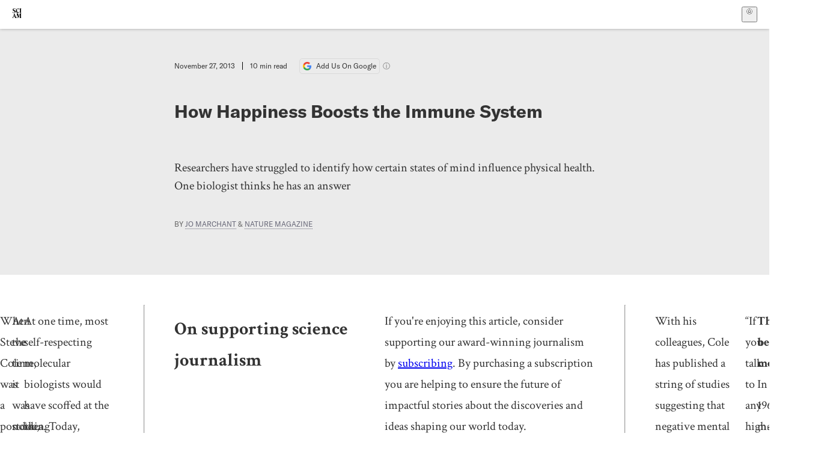

--- FILE ---
content_type: text/html; charset=utf-8
request_url: https://www.scientificamerican.com/article/how-happiness-boosts-the-immune-system/?ref=buffer.com
body_size: 29050
content:
<!doctype html>
<html lang="en">
  <head>
    <meta charset="utf-8" />
    <title>How Happiness Boosts the Immune System | Scientific American</title>
    <link rel="canonical" href="https://www.scientificamerican.com/article/how-happiness-boosts-the-immune-system/">
    <meta name="theme-color" content="#fff"/>
    <meta property="og:url" content="https://www.scientificamerican.com/article/how-happiness-boosts-the-immune-system/"/>
    <meta property="og:image" content="https://www.scientificamerican.com/static/sciam-mark.jpg"/>
    <meta name="twitter:image" content="https://www.scientificamerican.com/static/sciam-mark.jpg"/>
    <meta name="author" content="Jo Marchant, Nature magazine"/>
    <meta name="description" content="Researchers have struggled to identify how certain states of mind influence physical health. One biologist thinks he has an answer"/>
    <meta property="og:title" content="How Happiness Boosts the Immune System"/>
    <meta property="og:description" content="Researchers have struggled to identify how certain states of mind influence physical health. One biologist thinks he has an answer"/>
    <meta property="og:site_name" content="Scientific American"/>
    <meta property="og:image:alt" content="Scientific American Logo"/>
    <meta property="og:type" content="article"/>
    <meta name="twitter:title" content="How Happiness Boosts the Immune System"/>
    <meta name="twitter:description" content="Researchers have struggled to identify how certain states of mind influence physical health. One biologist thinks he has an answer"/>
    <meta name="twitter:image:alt" content="Scientific American Logo"/>
    <meta property="og:locale" content="en_US"/>
    <meta name="twitter:site" content="@sciam"/>
    <meta name="twitter:domain" content="scientificamerican.com"/>
    <meta name="twitter:card" content="summary_large_image"/>
    <script type="application/ld+json">{"@context":"https://schema.org","@type":"NewsArticle","mainEntityOfPage":{"@type":"WebPage","@id":"https://www.scientificamerican.com/article/how-happiness-boosts-the-immune-system/","breadcrumb":{"@type":"BreadcrumbList","itemListElement":[{"@type":"ListItem","position":1,"name":"Mind & Brain","item":"https://www.scientificamerican.com/mind-and-brain/"},{"@type":"ListItem","position":2,"name":"How Happiness Boosts the Immune System","item":"https://www.scientificamerican.com/article/how-happiness-boosts-the-immune-system/"}]}},"headline":"How Happiness Boosts the Immune System","alternativeHeadline":"How Happiness Boosts the Immune System","description":"Researchers have struggled to identify how certain states of mind influence physical health. One biologist thinks he has an answer","url":"https://www.scientificamerican.com/article/how-happiness-boosts-the-immune-system/","thumbnailUrl":null,"image":[],"datePublished":"2013-11-27T15:00:00-05:00","dateModified":"2024-02-20T13:19:46.384000+00:00","author":[{"@type":"Person","name":"Jo Marchant","url":"https://www.scientificamerican.com/author/jo-marchant/"},{"@type":"Person","name":"Nature magazine","url":"https://www.scientificamerican.com/author/nature-magazine/"}],"editor":null,"isAccessibleForFree":false,"publisher":{"@id":"https://www.scientificamerican.com/#publisher","name":"Scientific American"},"copyrightHolder":{"@id":"https://www.scientificamerican.com/#publisher","name":"Scientific American"}}</script>
    <script type="application/ld+json">{"@context":"https://schema.org","@type":"NewsMediaOrganization","@id":"https://www.scientificamerican.com/#publisher","name":"Scientific American","alternateName":"SciAm","legalName":"Scientific American, a Division of Springer Nature America, Inc.","description":"Scientific American is the essential guide to the most awe-inspiring advances in science and technology, explaining how they change our understanding of the world and shape our lives.","foundingDate":"1845-08-28","logo":{"@type":"ImageObject","url":"https://www.scientificamerican.com/static/sciam.svg"},"url":"https://www.scientificamerican.com/","masthead":"https://www.scientificamerican.com/masthead/","sameAs":["https://en.wikipedia.org/wiki/Scientific_American","https://www.wikidata.org/wiki/Q39379","https://www.jstor.org/publisher/sciamerican","https://x.com/sciam","https://www.youtube.com/user/SciAmerican","https://www.tiktok.com/@scientificamerican","https://www.threads.net/@scientific_american","https://www.facebook.com/ScientificAmerican/"],"address":{"@type":"PostalAddress","streetAddress":"1 New York Plaza","addressLocality":"New York","addressRegion":"NY","postalCode":"10004","addressCountry":"US"}}</script>
    <meta name="viewport" content="width=device-width, initial-scale=1.0" />
    <link rel="icon shortcut" href="/static/favicon.ico" />
    <link
      rel="alternate"
      type="application/rss+xml"
      title="RSS"
      href="https://www.scientificamerican.com/platform/syndication/rss/"
    />
    <script data-layer="critical">;performance.mark('app-load-start');((d,ael,dcl,unl,cxl,log,onunl)=>{log('[readyState]',d.readyState);d[ael]('readystatechange',()=>log('[readyState]',d.readyState));d[ael](dcl,()=>log(dcl));d[ael](unl,onunl);window.onload=()=>{d.removeEventListener(unl,onunl);log('windowloaded')};})(document,'addEventListener','DOMContentLoaded','beforeunload','cancelled',(...msg)=>console.log('[dev]',...msg),()=>{window[cxl]=true;log(cxl)});((l,pii) => {if (pii.some(p => l.search.includes(p+"="))) {window.initSearch = l.search;const anon = new URLSearchParams(l.search);pii.forEach(p => anon.delete(p));history.replaceState({}, "", l.pathname + "?" + anon);}
})(location, ["email", "magic_link", "token", "code", "state"]);</script>
    <script type="module" crossorigin src="/static/bundle.BK67io-6.js"></script>
    <link rel="modulepreload" crossorigin href="/static/chunks/preload-helper-MnokBkrb.js">
    <link rel="modulepreload" crossorigin href="/static/chunks/vendor-react-B-Vyd1x7.js">
    <link rel="modulepreload" crossorigin href="/static/chunks/sciam-F0lYLd9n.js">
    <link rel="modulepreload" crossorigin href="/static/chunks/use-auth-Bv0QkuY6.js">
    <link rel="modulepreload" crossorigin href="/static/chunks/datalayer-BUxHYK4X.js">
    <link rel="modulepreload" crossorigin href="/static/chunks/use-user-DgtGmJBQ.js">
    <link rel="modulepreload" crossorigin href="/static/chunks/storage-1WketebU.js">
    <link rel="modulepreload" crossorigin href="/static/chunks/use-chargebee-B3HVPlhv.js">
    <link rel="modulepreload" crossorigin href="/static/chunks/use-plan-B3HE6M6J.js">
    <link rel="modulepreload" crossorigin href="/static/chunks/use-cart-Xi_3pD9A.js">
    <link rel="modulepreload" crossorigin href="/static/chunks/tally-BPkw6UlL.js">
    <link rel="modulepreload" crossorigin href="/static/chunks/use-consent-frcpGqwf.js">
    <link rel="modulepreload" crossorigin href="/static/chunks/use-count-DCxKDE24.js">
    <link rel="modulepreload" crossorigin href="/static/chunks/provider-1zT_Y5lD.js">
    <link rel="modulepreload" crossorigin href="/static/chunks/useOverlay-D-ocqjaO.js">
    <link rel="modulepreload" crossorigin href="/static/chunks/gtm-jFHQ3j6T.js">
    <link rel="stylesheet" crossorigin href="/static/assets/bundle-CqsJjkVt.css">
    
    <link rel="stylesheet" href="/static/assets/ColumnSignup-BgAU8OG1.css">
    <link rel="stylesheet" href="/static/assets/ArticleList-CbosH0t6.css">
    <link rel="stylesheet" href="/static/assets/Header-CRsy5hbB.css">
    <link rel="stylesheet" href="/static/assets/Kicker-BuYKkL60.css">
    <link rel="stylesheet" href="/static/assets/ArticleDisplay-CkAgyHRP.css">
    <link rel="stylesheet" href="/static/assets/SubmitPostModule-B9Sd6hTZ.css">
    <link rel="stylesheet" href="/static/assets/TalkIcon-CYQQg01-.css">
    <link rel="stylesheet" href="/static/assets/Body-Dua_D-CD.css">
    <link rel="stylesheet" href="/static/assets/images--Rm_Dt2j.css">
    <link rel="stylesheet" href="/static/assets/Input-C57946EV.css">
    <link rel="stylesheet" href="/static/assets/DynamicLabelInput-DwXtCBSS.css">
    <link rel="stylesheet" href="/static/assets/index-5Au9tkUb.css">
    <link rel="stylesheet" href="/static/assets/Article-DIE7IuKC.css">
    <link rel="stylesheet" href="/static/assets/C52LWZEX.css">
    <link rel="stylesheet" href="/static/assets/Article-BJfUwIuQ.css">
    <link rel="stylesheet" href="/static/assets/Header-CrA2yIJ8.css">
    <link rel="stylesheet" href="/static/assets/DefaultLayout-DEYi769u.css">
    <link rel="stylesheet" href="/static/assets/article-vaVZbeOi.css">
    <link rel="modulepreload" href="/static/article.DeOcXoo9.js" crossorigin fetchpriority="auto">
    <link rel="preload" href="https://www.googletagmanager.com/gtm.js?id=GTM-5FLM662" as="script" fetchpriority="auto">
    <link rel="preload" href="https://www.scientificamerican.com/sciads/sciads.js" as="script" fetchpriority="auto">
  </head>
  <body>
    <div id="app"><header class="headerContainer-0tiux" role="banner"><a href="#main" id="skipToMain" class="skiptocontent sr-only-focusable sr-only">Skip to main content</a><div class="header-cCAfM flex-8QhDt"><div class="left-uYWbO flex-8QhDt"><a href="/" aria-label="Scientific American" class="logoLink-4-cIk"><span class="sr-only">Scientific American</span><svg width="1em" height="1em" viewBox="0 0 120.79 128.39" fill="currentColor" role="img" aria-label="Scientific American"><path d="M7.98 58.19c2.3 0 5.24 3.18 14.53 3.18 13.66 0 21.75-8.57 21.75-17.86 0-7.86-3.73-12.94-11.43-17.23l-9.37-5.24c-4.05-2.3-7.46-5.32-7.46-9.92 0-4.92 3.73-7.7 9.69-7.7s11.35 4.21 13.02 13.26h1.98V.95h-1.83c-.16 1.43-.87 2.06-1.75 2.06-2.06 0-4.53-2.94-12.62-2.94C13.85.08 5.12 6.51 5.12 16.35c0 7.3 3.26 11.83 9.77 15.56l9.61 5.48c5.48 3.18 7.7 6.19 7.7 10.72 0 5.64-3.18 9.77-10.64 9.77-9.29 0-13.58-5.08-15.32-16.2H4.1V60.5h1.98c.16-1.67.95-2.3 1.91-2.3Zm65.97 3.26c11.11-.03 19.13-8.81 20.4-20.72l-2.22-.64c-2.54 8.26-7.22 12.46-13.97 12.46-12.23 0-16.04-14.93-16.04-27.87 0-15.56 6.11-21.28 14.13-21.28 5.72 0 11.83 5.72 14.45 16.59h2.06V.95h-1.91c-.16 1.27-.87 2.06-2.14 2.06-1.91 0-5.72-3.02-11.83-3.02-14.85 0-28.66 12.07-28.66 32.39 0 17.39 10.96 29.1 25.72 29.06Zm14.53 42.72L76.49 68.84H56.24v1.75c3.33.16 4.76.95 4.76 5.95v42c0 6.03-1.67 8.1-5.32 8.1-2.54 0-4.53-1.91-6.51-6.91L29.11 68.12h-2.7L6.35 119.89c-2.17 5.72-4.3 6.75-6.35 6.75v1.75h18.02v-1.75c-5.8-.24-8.65-2.7-5.8-10.48l2.05-5.4h17.88l3.45 8.97c2.3 5.72.64 6.91-3.73 6.91v1.75h39.62v-1.75c-4.13 0-6.27-1.19-6.27-8.02l.48-42.08 17.07 51.29h2.14l17.63-51.05v43.9c0 5.48-1.75 5.95-5.08 5.95v1.75h23.34v-1.75c-3.33 0-4.76-.48-4.76-5.95V76.54c0-5.56 1.43-5.95 4.76-5.95v-1.75h-19.85l-12.46 35.33Zm-72.88 3.1 7.56-19.85 7.63 19.85H15.6ZM120.79 2.7V.95h-23.1V2.7c3.33 0 4.84.32 4.84 5.95v44.14c0 5.48-1.51 5.95-4.84 5.95v1.75h23.1v-1.75c-3.33 0-4.76-.48-4.76-5.95V8.65c0-5.64 1.43-5.95 4.76-5.95Z"></path></svg></a></div><div class="center-ZN-Wa flex-8QhDt"></div><div class="right-W53pL flex-8QhDt"><button type="button" id="radix-:Rnl:" aria-haspopup="menu" aria-expanded="false" data-state="closed" class="trigger-kKYcM" aria-label="User Menu"><div class="dropdownIconContainer--yKdJ"><svg width="1em" height="1em" viewBox="0 0 472 472" fill="currentColor" role="img" aria-label="User" class="dropdownIcon-lOe-h profileIconImg-p2hpy"><path d="M403 69a235 235 0 0 0-334 0 235 235 0 0 0 0 334 235 235 0 0 0 334 0 235 235 0 0 0 0-334ZM118 412a122 122 0 0 1 237 0 211 211 0 0 1-237 0Zm41-197a77 77 0 1 1 155 0 77 77 0 0 1-155 0Zm216 181c-14-43-48-77-91-92a101 101 0 1 0-96 0c-43 15-77 49-91 92a212 212 0 1 1 278 0Z"></path></svg><div class="dropdownIcon-lOe-h initials-76MAg"><span style="position:relative"></span></div></div></button></div></div></header><main class="main-kSL-E"><article class="article-2blix"><div class="article__header-mGlmH article__header__reduce_padding_bottom-0Zqdu"><div class="article_date_and_read_time-hPdNV"><p class="article_pub_date-zPFpJ">November 27, 2013</p><p class="article_read_time-ZYXEi">10<!-- --> min read</p><a href="https://www.google.com/preferences/source?q=scientificamerican.com" target="_blank" class="google_cta-CuF5m"><img src="[data-uri]" alt="Google Logo"/> <span class="google_cta_text-ykyUj"><span class="google_cta_text_desktop-wtvUj">Add Us On Google</span><span class="google_cta_text_mobile-jmni9">Add SciAm</span></span></a><span class="google_cta_icon-pdHW3"></span></div><h1 data-testid="article-title" class="article_hed-lWOBk"><p>How Happiness Boosts the Immune System</p></h1><div class="article_dek-vct0y"><p>Researchers have struggled to identify how certain states of mind influence physical health. One biologist thinks he has an answer</p></div><p class="article_authors-ZdsD4">By <a class="article_authors__link--hwBj" href="/author/jo-marchant/">Jo Marchant</a> <!-- -->&amp; <a class="article_authors__link--hwBj" href="/author/nature-magazine/">Nature magazine</a> </p><div class="article_eyebrows-GlOrN"><div><div class="eyebrows_container-X6CAt eyebrows_container__margin_top-FTfjH"></div></div></div></div><div class="body-n0vxv prose-mhScE prose-MpLPk article__body-JuzOb"><p class="" data-block="sciam/paragraph">When Steve Cole was a postdoc, he had an unusual hobby: matching art buyers with artists that they might like. The task made looking at art, something he had always loved, even more enjoyable. &ldquo;There was an extra layer of purpose. I loved the ability to help artists I thought were great to find an appreciative audience,&rdquo; he says.</p><p class="" data-block="sciam/paragraph">At the time, it was nothing more than a quirky sideline. But his latest findings have caused Cole &mdash; now a professor at the Cousins Center for Psychoneuroimmunology at the University of California, Los Angeles &mdash; to wonder whether the exhilaration and sense of purpose that he felt during that period might have done more than help him to find homes for unloved pieces of art. It might have benefited his immune system too.</p><p class="" data-block="sciam/paragraph">At one time, most self-respecting molecular biologists would have scoffed at the idea. Today, evidence from many studies suggests that mental states such as stress can influence health. Still, it has proved difficult to explain how this happens at the molecular level &mdash; how subjective moods connect with the vastly complex physiology of the nervous and immune systems. The field that searches for these explanations, known as psychoneuroimmunology (PNI), is often criticized as lacking rigour. Cole's stated aim is to fix that, and his tool of choice is genome-wide transcriptional analysis: looking at broad patterns of gene expression in cells. &ldquo;My job is to be a hard-core tracker,&rdquo; he says. &ldquo;How do these mental states get out into the rest of the body?&rdquo;</p><hr/><h2>On supporting science journalism</h2><p>If you&#x27;re enjoying this article, consider supporting our award-winning journalism by<!-- --> <a href="/getsciam/">subscribing</a>. By purchasing a subscription you are helping to ensure the future of impactful stories about the discoveries and ideas shaping our world today.</p><hr/><p class="" data-block="sciam/paragraph">With his colleagues, Cole has published a string of studies suggesting that negative mental states such as stress and loneliness guide immune responses by driving broad programs of gene expression, shaping our ability to fight disease. If he is right, the way people see the world could affect everything from their risk of chronic illnesses such as diabetes and heart disease to the progression of conditions such as HIV and cancer. Now Cole has switched tack, moving from negative moods into the even more murky territory of happiness. It is a risky strategy; his work has already been criticized as wishful thinking and moralizing. But the pay-off is nothing less than finding a healthier way to live.</p><p class="" data-block="sciam/paragraph">&ldquo;If you talk to any high-quality neurobiologist or immunologist about PNI, it will invariably generate a little snicker,&rdquo; says Stephen Smale, an immunologist at the University of California, Los Angeles, who is not affiliated with the Cousins Center. &ldquo;But this doesn't mean the topic should be ignored forever. Someday we need to confront it and try to understand how the immune system and nervous system interact.&rdquo;</p><p class="" data-block="sciam/paragraph"><b>The best medicine?</b><br/>In 1964, magazine editor Norman Cousins was diagnosed with ankylosing spondylitis, a life-threatening autoimmune disease, and given a 1 in 500 chance of recovery. Cousins rejected his doctors' prognosis and embarked on his own program of happiness therapy, including regular doses of Marx Brothers films, and credited it with triggering a dramatic recovery. He later established the Cousins Center, which is dedicated to investigating whether psychological factors really can keep people healthy.</p><p class="" data-block="sciam/paragraph">At the time, mainstream science rejected the idea that any psychological state, positive or negative, could affect physical well-being. But studies during the 1980s and early 1990s revealed that the brain is directly wired to the immune system &mdash; portions of the nervous system connect with immune-related organs such as the thymus and bone marrow, and immune cells have receptors for neurotransmitters, suggesting that there is crosstalk.</p><p class="" data-block="sciam/paragraph">These connections seem to have clinical relevance, at least in the case of stress. One of the first researchers to show this was virologist Ronald Glaser, now director of the Institute for Behavioral Medicine Research at the Ohio State University in Columbus. &ldquo;When I started working on this in the 1980s, nobody believed what stress could do, including me,&rdquo; he recalls. He and his colleagues sampled blood from medical students, and found that during a stressful exam period, they had lower activity from <a href="http://www.ncbi.nlm.nih.gov/pubmed/6701256?dopt=Abstract&amp;holding=npg">virus-fighting immune cells</a>, and higher levels of antibodies for the <a href="http://link.springer.com/article/10.1007%2FBF00845344">common virus Epstein&ndash;Barr</a>, suggesting that stress had compromised their immune systems and allowed the normally latent virus to become reactivated.</p><p class="" data-block="sciam/paragraph">The field of PNI has grown hugely since then, with medical schools worldwide boasting their own departments of mind&ndash;body medicine, of which PNI is just one component. It is now accepted that the body's response to stress can suppress parts of the immune system and, over the long term, lead to damaging levels of inflammation. Large epidemiological studies &mdash; including the Whitehall studies, which have been following thousands of British civil servants since 1967 &mdash; <a href="http://jama.jamanetwork.com/article.aspx?articleid=209083">suggest</a> that chronic work stress increases the risk of coronary heart disease and type 2 diabetes, for example. Low socio-economic status increases susceptibility to a wide range of infectious diseases, and there is considerable evidence that stress increases the rate of progression of HIV/AIDS. But researchers have a long way to go before they will understand exactly how signals from the brain feed into physical health.</p><p class="" data-block="sciam/paragraph"><b>Worried sick</b><br/>PNI studies have mostly tended to look at levels of individual immune-cell types or molecular messengers &mdash; such as the stress hormone cortisol and the immune messenger proteins called cytokines &mdash; or the expression of individual genes. But Cole wanted to get a sense of how the whole system was working.</p><p class="" data-block="sciam/paragraph">His first foray, published in 2007, <a href="http://genomebiology.com/2007/8/9/R189">looked at loneliness</a>. Social isolation is one of the most powerful known psychological risk factors for poor health, but it is never certain whether it causes the health problems, or whether a third factor is involved: lonely people might be less likely than others to eat well, for example, or to visit their doctor regularly.</p><p class="" data-block="sciam/paragraph">Cole and his colleagues looked at gene expression in the white blood cells of six chronically lonely people &mdash; people who had said consistently over several years that they felt lonely or isolated, and were fearful of other people &mdash; and eight people who said that they had great friends and social support. Out of the roughly 22,000 genes in the human genome, the researchers identified 209 that distinguished the lonely people from the sociable ones: they were either regulated up to produce more of an individual protein or regulated down to produce less. Any individual gene could easily look different by chance, but Cole was struck by the overall pattern. A particularly large proportion of the upregulated genes in the lonely group turned out to be involved in the inflammatory response, whereas many of the downregulated genes had antiviral roles. In sociable people, the reverse was true. It was a small study, but one of the first to link a psychological risk factor with a broad underlying change in gene expression.</p><p class="" data-block="sciam/paragraph">The researchers have since replicated that result in a <a href="http://www.pnas.org/content/108/7/3080">group of 93 people</a>. Cole says that he has also seen a similar shift in gene expression in individuals exposed to various types of social adversity, from imminent bereavement to low socio-economic status.</p><p class="" data-block="sciam/paragraph">The results make evolutionary sense, he says. Early humans in close-knit social groups would have faced increased risk of viral infections, so they would have benefited from revved-up antiviral genes. By contrast, people who were isolated and under stress faced greater risk of injuries that could cause bacterial infection &mdash; and thus would need to respond by ramping up genes associated with inflammation, to help heal wounds and fight off those infections. But modern stresses lead to chronic and unhelpful inflammation, which over time damages the body's tissues, increasing the risk of chronic diseases such as atherosclerosis, cancer and diabetes.</p><p class="" data-block="sciam/paragraph">To a classical immunologist such as Smale, Cole's results are &ldquo;intriguing, wonderful observations&rdquo;, but not yet completely convincing. In future work, he wants to see the rest of the physiological pathway nailed down. &ldquo;Until you put together a full understanding of that mechanism, you have this level of uncertainty and scepticism,&rdquo; he says. That sentiment is echoed by Alexander Tarakhovsky, an immunologist at the Rockefeller University in New York City. Pinning down precise mechanisms &mdash; for example, which neurotransmitters cause which specific effects &mdash; is extremely difficult, he says, because the brain and the immune system are both so complex. Cole's research &ldquo;makes you think about what the consequences of social hardship could be, but it doesn't really tell you how it works&rdquo;.</p><p class="" data-block="sciam/paragraph">Greg Gibson, director of the Center for Integrative Genomics at the Georgia Institute of Technology in Atlanta, wants to see larger studies but argues that the big-picture &ldquo;genetic architecture&rdquo; that Cole is uncovering is worth studying, even if not every detail of the mechanism is yet understood. &ldquo;A lot of people are taking a whole-genome approach, but they focus only on a handful of 'top hits'. They are missing the wood for the trees.&rdquo;</p><p class="" data-block="sciam/paragraph"><b>Don't worry, be happy</b><br/>In 2010, Cole received an e-mail from Barbara Fredrickson, a friend from graduate school who was now studying emotional well-being at the University of North Carolina in Chapel Hill. &ldquo;Remember me?&rdquo; she said. She was interested in the biological correlates of happiness and other positive emotional states, and suggested that the pair collaborate. After years of looking at stress and adversity, Cole loved the idea. &ldquo;I was bored as hell with misery,&rdquo; he says.</p><p class="" data-block="sciam/paragraph">If PNI as a whole has credibility issues, studying well-being is even trickier. It is more slippery to measure than stress &mdash; there is no biological marker such as cortisol to fall back on and no simple way to induce it in the lab, and mainstream biologists tend to look down on fuzzy methods of data collection such as questionnaires.</p><p class="" data-block="sciam/paragraph">One approach is to test whether it is possible to reverse the adverse effects on gene expression caused by stress. Cole has collaborated in three small, randomized, controlled trials that attempt to do this. Studies involving <a href="http://www.sciencedirect.com/science/article/pii/S0306453012002260">45 stressed caregivers</a> and <a href="http://www.sciencedirect.com/science/article/pii/S0889159112001894">40 lonely adults</a> respectively found that courses in meditation shifted gene-expression profiles in the participants' white blood cells away from inflammatory genes and towards antiviral genes. A <a href="http://www.biologicalpsychiatryjournal.com/article/S0006-3223%2811%2900965-6/abstract">third trial</a>, led by psycho-oncologist Michael Antoni at the University of Miami, Florida, involved 200 women with early-stage breast cancer. In those who completed a ten-week stress-management program, genes associated with inflammation and metastasis were downregulated compared with those of women in the control group, who attended a one-day educational seminar. Meanwhile, genes involved in the type I interferon response (which fights tumors as well as viruses) were upregulated in the women who took the stress-management course. &ldquo;Our conclusion was that mood matters,&rdquo; says Antoni. &ldquo;If we change the psychology, physiological changes do parallel that.&rdquo;</p><p class="" data-block="sciam/paragraph">Cole and Fredrickson aspired to go further. Instead of looking at the benefits of blocking stress, they wanted to investigate what happens in the body when people are happy. To that end, they asked 80 participants 14 questions, such as how often in the past week they had felt happy or satisfied, and how often they felt that their life had a <a href="http://www.pnas.org/content/110/33/13684">sense of meaning</a>. The questions were designed to distinguish between the two forms of happiness recognized by psychologists: hedonic well-being (characterized by material or bodily pleasures such as eating well or having sex) and eudaimonic well-being (deeper satisfaction from activities with a greater meaning or purpose, such as intellectual pursuits, social relationships or charity work).</p><p class="" data-block="sciam/paragraph">The researchers were surprised to find that the two types of happiness influenced gene expression in different ways. People with a meaning-based or purpose-based outlook had favorable gene-expression profiles, whereas hedonic well-being, when it occurred on its own, was associated with profiles similar to those seen in individuals facing adversity.</p><p class="" data-block="sciam/paragraph">One interpretation is that eudaimonic well-being benefits immune function directly. But Cole prefers to explain it in terms of response to stress. If someone is driven purely by hollow consumption, he argues, all of their happiness depends on their personal circumstances. If they run into adversity, they may become very stressed. But if they care about things beyond themselves &mdash; community, politics, art &mdash; then everyday stresses will perhaps be of less concern. Eudaimonia, in other words, may help to buffer our sense of threat or uncertainty, potentially improving our health. &ldquo;It's fine to invest in yourself,&rdquo; says Cole, &ldquo;as long as you invest in lots of other things as well.&rdquo;</p><p class="" data-block="sciam/paragraph"><b>Perils of positive thinking</b><br/>This is just the kind of advice that attracts some of the most vociferous criticisms of Cole's work. James Coyne, a health psychologist and emeritus professor at the University of Pennsylvania in Philadelphia, says that Cole and Frederickson's well-being study is simply too small to show anything useful. He also argues that the measures of eudaimonic and hedonic happiness are so highly correlated in the study as to be essentially the same thing. Coyne says that early results are being vastly over-sold. &ldquo;They claim that if you make the right choices, you'll be healthy. And if you don't, you'll die.&rdquo;</p><p class="" data-block="sciam/paragraph">Coyne wants researchers across the field of PNI to stop publicizing claims about health benefits until the science is more solid. &ldquo;They're turning it into books and workshops, telling people how to live their lives.&rdquo;</p><p class="" data-block="sciam/paragraph">Fredrickson, for example, is the author of two popular books, including <i>Positivity</i> (Crown Archetype, 2009), which posits that a specific ratio of positive to negative emotions (2.9013, to be precise) is linked to good health. The book has been praised by eminent psychologists such as Daniel Goleman and Martin Seligman, but the set of equations behind the ratio was <a href="http://psycnet.apa.org/?&amp;fa=main.doiLanding&amp;doi=10.1037/a0032850">criticized this year</a> by Alan Sokal, a physicist at New York University (who famously published a deliberately nonsensical paper in the journal <i>Social Text</i> in 1996, intended to expose the lack of rigour in the field of cultural studies). He pointed out that the equations are based on parameters from a 1962 paper on air flow, with no connection to psychological data at all. Fredrickson acknowledges problems with the maths, which she based on a peer-reviewed paper on the <a href="http://www.sciencedirect.com/science/article/pii/S0895717799001892">complex dynamics of teams</a>, but says that she stands by the fundamental principles described in the book. &ldquo;There seems good enough evidence to suggest that emotions contribute to health.&rdquo;</p><p class="" data-block="sciam/paragraph">Cole and Fredrickson agree that their study is small and needs to be repeated. But they say that extensive previous research has validated the questionnaire they used and confirmed that it measures two distinct, albeit highly correlated, emotional states. They also note that correlation does not necessarily mean that two states are the same: height and weight are also highly correlated, for example, yet describe different things. Each type of happiness tends to encourage the other, says Fredrickson, &ldquo;but we can try to understand which is leading the way towards health&rdquo;.</p><p class="" data-block="sciam/paragraph">The researchers are not the first from the PNI community to face accusations of wishful thinking. Indeed, the story of the field's founder &mdash; hailed in the press as proof of the power of positive emotions &mdash; has been questioned. Immunologists have suggested that Cousins was not suffering from ankylosing spondylitis at all, but from polymyalgia rheumatica, which often clears up on its own. His &ldquo;health probably coincidentally remitted&rdquo;, says Cole.</p><p class="" data-block="sciam/paragraph">Despite the criticisms, and the fact that his work is in its early days, Cole says that he is struck by the evidence that positive emotions can override the biological effects of adversity &mdash; enough to make changes in his own life. Although he no longer has time to engage in the art trade, he has embraced the ways that his hobby helped him. &ldquo;I have spent most of my career and personal life trying to avoid or overcome bad things,&rdquo; he says. &ldquo;I spend a lot more time now thinking about what I really want to do with my life, and where I'd like to go with whatever years remain.&rdquo;</p><p class="" data-block="sciam/paragraph">This article is reproduced with permission from the magazine <a href="https://www.nature.com/news"><i>Nature</i></a>. The article was <a href="https://www.nature.com/news/immunology-the-pursuit-of-happiness-1.14225">first published</a> on November 27, 2013.<br/>&nbsp;</p></div><footer class="footer-UXCH4"><div class="divide-w1-w1"><div class="rights-tb72h"></div></div><div class="divide-w1-w1"></div><div class="divide-w1-w1"><div class="subdivide-eq67o"><div class="bio-0RV1k"><p><b><a class="bioLink-vdOHW" href="/author/jo-marchant/">Jo Marchant</a></b> is a freelance science writer based in London.</p></div><a href="/author/jo-marchant/">More by <span>Jo Marchant</span></a></div><div class="subdivide-eq67o"><div class="bio-0RV1k"><p>First published in 1869, <b><a class="bioLink-vdOHW" href="/author/nature-magazine/"><i>Nature</i></a></b> is the world's leading multidisciplinary science journal. Nature publishes the finest peer-reviewed research that drives ground-breaking discovery, and is read by thought-leaders and decision-makers around the world.</p></div><a href="/author/nature-magazine/">More by <span>Nature magazine</span></a></div></div><div class="divide-w1-w1"></div></footer><section class="subscriptionPleaContainer-D09dM"><h2 class="subscriptionPleaHeading-DMY4w">It’s Time to Stand Up for Science</h2><p class="subscriptionPleaText--StZo">If you enjoyed this article, I’d like to ask for your support.<!-- --> <span class="subscriptionPleaItalicFont-i0VVV">Scientific American</span> has served as an advocate for science and industry for 180 years, and right now may be the most critical moment in that two-century history.</p><p class="subscriptionPleaText--StZo">I’ve been a <span class="subscriptionPleaItalicFont-i0VVV">Scientific American</span> <!-- -->subscriber since I was 12 years old, and it helped shape the way I look at the world.<!-- --> <span class="subscriptionPleaItalicFont-i0VVV">SciAm </span>always educates and delights me, and inspires a sense of awe for our vast, beautiful universe. I hope it does that for you, too.</p><p class="subscriptionPleaText--StZo">If you<!-- --> <a class="subscriptionPleaLink-FiqVM subscriptionPleaBoldFont-nQHHb" href="/getsciam/">subscribe to<!-- --> <span class="subscriptionPleaItalicFont-i0VVV">Scientific American</span></a>, you help ensure that our coverage is centered on meaningful research and discovery; that we have the resources to report on the decisions that threaten labs across the U.S.; and that we support both budding and working scientists at a time when the value of science itself too often goes unrecognized.</p><p class="subscriptionPleaText--StZo">In return, you get essential news,<!-- --> <a class="subscriptionPleaLink-FiqVM subscriptionPleaBoldFont-nQHHb" href="/podcasts/">captivating podcasts</a>, brilliant infographics,<!-- --> <a class="subscriptionPleaLink-FiqVM subscriptionPleaBoldFont-nQHHb" href="/newsletters/">can&#x27;t-miss newsletters</a>, must-watch videos,<!-- --> <a class="subscriptionPleaLink-FiqVM subscriptionPleaBoldFont-nQHHb" href="/games/">challenging games</a>, and the science world&#x27;s best writing and reporting. You can even<!-- --> <a class="subscriptionPleaLink-FiqVM subscriptionPleaBoldFont-nQHHb" href="/getsciam/gift/">gift someone a subscription</a>.</p><p class="subscriptionPleaText--StZo">There has never been a more important time for us to stand up and show why science matters. I hope you’ll support us in that mission.</p><div class="subscriptionPleaFooter-yeZXF"><img class="subscriptionPleaEditorImg-d-tfq" src="/static/assets/davidEwalt-DfgtbvSa.png" alt=""/><div class="subscriptionPleaEditorSignature-3B8KR"><p>Thank you,</p><p><span class="subscriptionPleaBoldFont-nQHHb">David M. Ewalt,<!-- --> </span><span>Editor in Chief, </span><span class="subscriptionPleaItalicFont-i0VVV">Scientific American</span></p></div><a href="/getsciam/?utm_source=site&amp;utm_medium=display&amp;utm_term=eic_stand_up_for_science" class="subscribePleaBtn-75XXf baseBtn-ZNLef darkGrayBtn-p1Ce6">Subscribe</a></div></section><div class="breakoutContainer-UppO6"><gpt-ad class="ad-Xtmn1" unitpath="injector" style="--margin:0.25rem 0 1.25rem" id-format="gpt-unit-{}" sizes-from-0="320x450,300x250,300x50,320x50,fluid" sizes-from-745="320x450,728x90,300x250,fluid" sizes-from-1000="970x350,970x250,970x90,728x90,300x250,fluid" targeting-pos="article-footer"></gpt-ad></div></article></main><div role="complementary" class="footerSubscribe-QtEdJ"><div class="footerFlexContainer-VhvVp footerContainer-d7pL1"><div class="footerLinks-NdlYP"><p class="footerText-Qzk9H">Subscribe to <i>Scientific American</i> to learn and share the most exciting discoveries, innovations and ideas shaping our world today.</p><a class="footerLink-TJEe5" href="/getsciam/">Subscription Plans</a><a class="footerLink-TJEe5" href="/getsciam/gift/">Give a Gift Subscription</a></div></div></div><footer class="footer-0q8By"><div class="grid-ooCFg footerContainer-d7pL1"><div><ul><li class="footerSmallLink-iIemO"><b>Explore SciAm</b></li><li><a class="footerSmallLink-iIemO" href="/latest-issue/">Latest Issue</a></li><li><a class="footerSmallLink-iIemO" href="/">News</a></li><li><a class="footerSmallLink-iIemO" href="/opinion/">Opinion</a></li><li><a class="footerSmallLink-iIemO" href="/newsletters/">Newsletters</a></li><li><a class="footerSmallLink-iIemO" href="/podcasts/">Podcasts</a></li><li><a class="footerSmallLink-iIemO" href="/games/">Games</a></li><li><a class="footerSmallLink-iIemO" href="/travel/">Travel</a></li></ul></div><div><ul class="footer-links"><li class="footerSmallLink-iIemO footerLinkHeader-tJbSC"><b>Company</b></li><li><a class="footerSmallLink-iIemO" href="/page/about-scientific-american/">About</a></li><li><a class="footerSmallLink-iIemO" href="/pressroom/">Press Room</a></li><li><a class="footerSmallLink-iIemO" href="/page/frequently-asked-questions/subscriptions-products/">FAQs</a></li><li><a class="footerSmallLink-iIemO" href="/page/contact-us/customer-service/">Contact Us</a></li><li><a class="footerSmallLink-iIemO" href="/standards-and-ethics/">Standards &amp; Ethics</a></li><li><a class="footerSmallLink-iIemO" href="/page/international/">International Editions</a></li><li><a class="footerSmallLink-iIemO" href="/mediakit/">Advertise</a></li></ul></div><div><ul class="footer-links"><li class="footerSmallLink-iIemO footerLinkHeader-tJbSC"><b>More</b></li><li><a class="footerSmallLink-iIemO" href="/accessibility-statement/">Accessibility</a></li><li><a class="footerSmallLink-iIemO" href="/page/terms-of-use/">Terms of Use</a></li><li><a class="footerSmallLink-iIemO" href="/page/privacy-policy/">Privacy Policy</a></li><li><a class="footerSmallLink-iIemO" href="/page/us-state-privacy-rights/">US State Privacy Rights</a></li><li><a class="footerSmallLink-iIemO" href="#" data-cc-action="preferences">Use of cookies/Do not sell my data</a></li><li><a class="footerSmallLink-iIemO" href="/page/return-refund-policy/">Return &amp; Refund Policy</a></li></ul></div></div><div class="footerContainer-d7pL1"><div class="footerCopyright-PXhIs"><p>Scientific American is part of Springer Nature, which owns or has commercial relations with thousands of scientific publications (many of them can be found at www.springernature.com/us). Scientific American maintains a strict policy of editorial independence in reporting developments in science to our readers.</p><p>© 2025 SCIENTIFIC AMERICAN, A DIVISION OF SPRINGER NATURE AMERICA, INC.<br/>ALL RIGHTS RESERVED.</p></div><p class="footerSocialMedia-JNmzI"><span class="footerLogo-4M9Sa"><svg width="75px" height="75px" viewBox="0 0 120.79 128.39" fill="currentColor" role="img" aria-label="Scientific American"><path d="M7.98 58.19c2.3 0 5.24 3.18 14.53 3.18 13.66 0 21.75-8.57 21.75-17.86 0-7.86-3.73-12.94-11.43-17.23l-9.37-5.24c-4.05-2.3-7.46-5.32-7.46-9.92 0-4.92 3.73-7.7 9.69-7.7s11.35 4.21 13.02 13.26h1.98V.95h-1.83c-.16 1.43-.87 2.06-1.75 2.06-2.06 0-4.53-2.94-12.62-2.94C13.85.08 5.12 6.51 5.12 16.35c0 7.3 3.26 11.83 9.77 15.56l9.61 5.48c5.48 3.18 7.7 6.19 7.7 10.72 0 5.64-3.18 9.77-10.64 9.77-9.29 0-13.58-5.08-15.32-16.2H4.1V60.5h1.98c.16-1.67.95-2.3 1.91-2.3Zm65.97 3.26c11.11-.03 19.13-8.81 20.4-20.72l-2.22-.64c-2.54 8.26-7.22 12.46-13.97 12.46-12.23 0-16.04-14.93-16.04-27.87 0-15.56 6.11-21.28 14.13-21.28 5.72 0 11.83 5.72 14.45 16.59h2.06V.95h-1.91c-.16 1.27-.87 2.06-2.14 2.06-1.91 0-5.72-3.02-11.83-3.02-14.85 0-28.66 12.07-28.66 32.39 0 17.39 10.96 29.1 25.72 29.06Zm14.53 42.72L76.49 68.84H56.24v1.75c3.33.16 4.76.95 4.76 5.95v42c0 6.03-1.67 8.1-5.32 8.1-2.54 0-4.53-1.91-6.51-6.91L29.11 68.12h-2.7L6.35 119.89c-2.17 5.72-4.3 6.75-6.35 6.75v1.75h18.02v-1.75c-5.8-.24-8.65-2.7-5.8-10.48l2.05-5.4h17.88l3.45 8.97c2.3 5.72.64 6.91-3.73 6.91v1.75h39.62v-1.75c-4.13 0-6.27-1.19-6.27-8.02l.48-42.08 17.07 51.29h2.14l17.63-51.05v43.9c0 5.48-1.75 5.95-5.08 5.95v1.75h23.34v-1.75c-3.33 0-4.76-.48-4.76-5.95V76.54c0-5.56 1.43-5.95 4.76-5.95v-1.75h-19.85l-12.46 35.33Zm-72.88 3.1 7.56-19.85 7.63 19.85H15.6ZM120.79 2.7V.95h-23.1V2.7c3.33 0 4.84.32 4.84 5.95v44.14c0 5.48-1.51 5.95-4.84 5.95v1.75h23.1v-1.75c-3.33 0-4.76-.48-4.76-5.95V8.65c0-5.64 1.43-5.95 4.76-5.95Z"></path></svg></span><a href="https://www.facebook.com/ScientificAmerican" target="_blank" alt="Facebook link" title="Facebook"><svg class="footerSocialIcon-jED2v" xmlns="http://www.w3.org/2000/svg" viewBox="0 0 320 512"><path d="M279.14 288l14.22-92.66h-88.91v-60.13c0-25.35 12.42-50.06 52.24-50.06h40.42V6.26S260.43 0 225.36 0c-73.22 0-121.08 44.38-121.08 124.72v70.62H22.89V288h81.39v224h100.17V288z"></path></svg></a><a href="https://www.instagram.com/scientific_american/?hl=en" target="_blank" alt="Instagram link" title="Instagram"><svg class="footerSocialIcon-jED2v" xmlns="http://www.w3.org/2000/svg" viewBox="0 0 448 512"><path d="M224.1 141c-63.6 0-114.9 51.3-114.9 114.9s51.3 114.9 114.9 114.9S339 319.5 339 255.9 287.7 141 224.1 141zm0 189.6c-41.1 0-74.7-33.5-74.7-74.7s33.5-74.7 74.7-74.7 74.7 33.5 74.7 74.7-33.6 74.7-74.7 74.7zm146.4-194.3c0 14.9-12 26.8-26.8 26.8-14.9 0-26.8-12-26.8-26.8s12-26.8 26.8-26.8 26.8 12 26.8 26.8zm76.1 27.2c-1.7-35.9-9.9-67.7-36.2-93.9-26.2-26.2-58-34.4-93.9-36.2-37-2.1-147.9-2.1-184.9 0-35.8 1.7-67.6 9.9-93.9 36.1s-34.4 58-36.2 93.9c-2.1 37-2.1 147.9 0 184.9 1.7 35.9 9.9 67.7 36.2 93.9s58 34.4 93.9 36.2c37 2.1 147.9 2.1 184.9 0 35.9-1.7 67.7-9.9 93.9-36.2 26.2-26.2 34.4-58 36.2-93.9 2.1-37 2.1-147.8 0-184.8zM398.8 388c-7.8 19.6-22.9 34.7-42.6 42.6-29.5 11.7-99.5 9-132.1 9s-102.7 2.6-132.1-9c-19.6-7.8-34.7-22.9-42.6-42.6-11.7-29.5-9-99.5-9-132.1s-2.6-102.7 9-132.1c7.8-19.6 22.9-34.7 42.6-42.6 29.5-11.7 99.5-9 132.1-9s102.7-2.6 132.1 9c19.6 7.8 34.7 22.9 42.6 42.6 11.7 29.5 9 99.5 9 132.1s2.7 102.7-9 132.1z"></path></svg></a><a href="https://www.linkedin.com/company/scientific-american" target="_blank" alt="LinkedIn link" title="LinkedIn"><svg class="footerSocialIcon-jED2v" xmlns="http://www.w3.org/2000/svg" viewBox="0 0 24 24"><path d="M22.23 0H1.77C.8 0 0 .77 0 1.72v20.56C0 23.23.8 24 1.77 24h20.46c.98 0 1.77-.77 1.77-1.72V1.72C24 .77 23.2 0 22.23 0zM7.27 20.1H3.65V9.24h3.62V20.1zM5.47 7.76h-.03c-1.22 0-2-.83-2-1.87 0-1.06.8-1.87 2.05-1.87 1.24 0 2 .8 2.02 1.87 0 1.04-.78 1.87-2.05 1.87zM20.34 20.1h-3.63v-5.8c0-1.45-.52-2.45-1.83-2.45-1 0-1.6.67-1.87 1.32-.1.23-.11.55-.11.88v6.05H9.28s.05-9.82 0-10.84h3.63v1.54a3.6 3.6 0 0 1 3.26-1.8c2.39 0 4.18 1.56 4.18 4.89v6.21z"></path></svg></a><a href="https://www.tiktok.com/@scientificamerican" target="_blank" alt="TikTok link" title="TikTok"><svg class="footerSocialIcon-jED2v" xmlns="http://www.w3.org/2000/svg" viewBox="0 0 24 24"><path d="M22.5 9.84202C20.4357 9.84696 18.4221 9.20321 16.7435 8.00171V16.3813C16.7429 17.9333 16.2685 19.4482 15.3838 20.7233C14.499 21.9984 13.246 22.973 11.7923 23.5168C10.3387 24.0606 8.75362 24.1477 7.24914 23.7664C5.74466 23.3851 4.39245 22.5536 3.37333 21.383C2.3542 20.2125 1.71674 18.7587 1.54617 17.2161C1.3756 15.6735 1.68007 14.1156 2.41884 12.7507C3.15762 11.3858 4.2955 10.279 5.68034 9.57823C7.06517 8.87746 8.63095 8.61616 10.1683 8.82927V13.0439C9.4648 12.8227 8.70938 12.8293 8.0099 13.063C7.31041 13.2966 6.70265 13.7453 6.2734 14.345C5.84415 14.9446 5.61536 15.6646 5.6197 16.402C5.62404 17.1395 5.8613 17.8567 6.29759 18.4512C6.73387 19.0458 7.34688 19.4873 8.04906 19.7127C8.75125 19.9381 9.5067 19.9359 10.2075 19.7063C10.9084 19.4768 11.5188 19.0316 11.9515 18.4345C12.3843 17.8374 12.6173 17.1188 12.6173 16.3813V0H16.7435C16.7406 0.348435 16.7698 0.696395 16.8307 1.03948V1.03948C16.9741 1.80537 17.2722 2.53396 17.7068 3.18068C18.1415 3.8274 18.7035 4.37867 19.3585 4.80075C20.2903 5.41688 21.3829 5.74528 22.5 5.74505V9.84202Z"></path></svg></a><a href="https://www.youtube.com/user/SciAmerican" target="_blank" alt="YouTube link" title="YouTube"><svg class="footerSocialIcon-jED2v" xmlns="http://www.w3.org/2000/svg" viewBox="0 0 576 512"><path d="M549.655 124.083c-6.281-23.65-24.787-42.276-48.284-48.597C458.781 64 288 64 288 64S117.22 64 74.629 75.486c-23.497 6.322-42.003 24.947-48.284 48.597-11.412 42.867-11.412 132.305-11.412 132.305s0 89.438 11.412 132.305c6.281 23.65 24.787 41.5 48.284 47.821C117.22 448 288 448 288 448s170.78 0 213.371-11.486c23.497-6.321 42.003-24.171 48.284-47.821 11.412-42.867 11.412-132.305 11.412-132.305s0-89.438-11.412-132.305zm-317.51 213.508V175.185l142.739 81.205-142.739 81.201z"></path></svg></a><a href="https://www.reddit.com/r/ScientificAmerican/" target="_blank" alt="Reddit link" title="Reddit"><svg class="footerSocialIcon-jED2v" xmlns="http://www.w3.org/2000/svg" viewBox="0 0 24 24"><path d="M20,7c-0.724,0-1.43,0.2-2.048,0.573c-1.423-0.844-3.102-1.347-4.856-1.503c0.505-1.1,1.289-1.571,2.047-1.769	C15.479,5.287,16.401,6,17.5,6C18.881,6,20,4.881,20,3.5C20,2.119,18.881,1,17.5,1c-1.133,0-2.079,0.759-2.386,1.792	c-2.125,0.429-3.147,1.84-3.62,3.241C9.527,6.113,7.63,6.636,6.048,7.573C5.43,7.2,4.724,7,4,7c-2.206,0-4,1.794-4,4	c0,1.443,0.787,2.758,2.017,3.461C2.315,18.658,6.679,22,12,22s9.685-3.342,9.983-7.539C23.213,13.758,24,12.443,24,11	C24,8.794,22.206,7,20,7z M5.628,12.997C5.628,11.951,6.646,11,7.449,11c1.046,0,1.611,0.894,1.611,1.997	c0,1.868-0.768,1.997-1.716,1.997C6.094,14.994,5.628,14.355,5.628,12.997z M12,18.891c-2.018,0-3.654-1.711-3.654-2.514	c0-0.444,1.636-0.393,3.654-0.393s3.654-0.069,3.654,0.393C15.654,17.18,14.018,18.891,12,18.891z M16.656,14.994	c-0.948,0-1.716-0.129-1.716-1.997c0-1.103,0.565-1.997,1.611-1.997c0.803,0,1.821,0.951,1.821,1.997	C18.372,14.355,17.906,14.994,16.656,14.994z"></path></svg></a></p></div></footer></div>
    <script id="__ENV__">globalThis.import_meta_env=JSON.parse(`{"PUBLIC_AUTH0_APP":"prod","PUBLIC_CHARGEBEE_APP":"prod","SENTRY_RELEASE":"26f6e3bfc11fa64272cf7478ecd4c1d7e631e017","PUBLIC_SA_API_HOST":"https://www.scientificamerican.com","PUBLIC_CHECKOUTS":"next","PUBLIC_GIFTS":"1","PUBLIC_PAYWALLS":"1","PUBLIC_DISCUSSIONS":"1","SENTRY_ENVIRONMENT":"production","PUBLIC_SCIADS":"https://www.scientificamerican.com/sciads/sciads.js"}`)</script>
    <script id="__DATA__">window.__DATA__=JSON.parse(`{"initialData":{"article":{"id":1273392,"contentful_id":"66QTgDotBUksrk2Sf4U3Aa","mura_id":"39A65BB8-114E-4439-8A74293C6210C1CD","mura_contentid":"0D7DF73B-C30D-5B3B-F5979C84564518E7","title":"How Happiness Boosts the Immune System","display_title":"<p>How Happiness Boosts the Immune System</p>","share_title":null,"display_category":"Mind & Brain","display_category_slug":"mind-and-brain","display_date":null,"slug":"how-happiness-boosts-the-immune-system","summary":"<p>Researchers have struggled to identify how certain states of mind influence physical health. One biologist thinks he has an answer</p>","blurb":"<p>When Steve Cole was a postdoc, he had an unusual hobby: matching art buyers with artists that they might like. The task made looking at art, something he had always loved, even more enjoyable. “There was an extra layer of purpose. I loved the ability to help artists I thought were great to find an appreciative audience,” he says.</p>","why_box":"","content":[{"tag":"p","type":"paragraph","attributes":{},"content":"When Steve Cole was a postdoc, he had an unusual hobby: matching art buyers with artists that they might like. The task made looking at art, something he had always loved, even more enjoyable. &ldquo;There was an extra layer of purpose. I loved the ability to help artists I thought were great to find an appreciative audience,&rdquo; he says."},{"tag":"p","type":"paragraph","attributes":{},"content":"At the time, it was nothing more than a quirky sideline. But his latest findings have caused Cole &mdash; now a professor at the Cousins Center for Psychoneuroimmunology at the University of California, Los Angeles &mdash; to wonder whether the exhilaration and sense of purpose that he felt during that period might have done more than help him to find homes for unloved pieces of art. It might have benefited his immune system too."},{"tag":"p","type":"paragraph","attributes":{},"content":"At one time, most self-respecting molecular biologists would have scoffed at the idea. Today, evidence from many studies suggests that mental states such as stress can influence health. Still, it has proved difficult to explain how this happens at the molecular level &mdash; how subjective moods connect with the vastly complex physiology of the nervous and immune systems. The field that searches for these explanations, known as psychoneuroimmunology (PNI), is often criticized as lacking rigour. Cole's stated aim is to fix that, and his tool of choice is genome-wide transcriptional analysis: looking at broad patterns of gene expression in cells. &ldquo;My job is to be a hard-core tracker,&rdquo; he says. &ldquo;How do these mental states get out into the rest of the body?&rdquo;"},{"tag":"p","type":"paragraph","attributes":{},"content":"With his colleagues, Cole has published a string of studies suggesting that negative mental states such as stress and loneliness guide immune responses by driving broad programs of gene expression, shaping our ability to fight disease. If he is right, the way people see the world could affect everything from their risk of chronic illnesses such as diabetes and heart disease to the progression of conditions such as HIV and cancer. Now Cole has switched tack, moving from negative moods into the even more murky territory of happiness. It is a risky strategy; his work has already been criticized as wishful thinking and moralizing. But the pay-off is nothing less than finding a healthier way to live."},{"tag":"p","type":"paragraph","attributes":{},"content":"&ldquo;If you talk to any high-quality neurobiologist or immunologist about PNI, it will invariably generate a little snicker,&rdquo; says Stephen Smale, an immunologist at the University of California, Los Angeles, who is not affiliated with the Cousins Center. &ldquo;But this doesn't mean the topic should be ignored forever. Someday we need to confront it and try to understand how the immune system and nervous system interact.&rdquo;"},{"tag":"p","type":"paragraph","attributes":{},"content":"<b>The best medicine?</b><br/>In 1964, magazine editor Norman Cousins was diagnosed with ankylosing spondylitis, a life-threatening autoimmune disease, and given a 1 in 500 chance of recovery. Cousins rejected his doctors' prognosis and embarked on his own program of happiness therapy, including regular doses of Marx Brothers films, and credited it with triggering a dramatic recovery. He later established the Cousins Center, which is dedicated to investigating whether psychological factors really can keep people healthy."},{"tag":"p","type":"paragraph","attributes":{},"content":"At the time, mainstream science rejected the idea that any psychological state, positive or negative, could affect physical well-being. But studies during the 1980s and early 1990s revealed that the brain is directly wired to the immune system &mdash; portions of the nervous system connect with immune-related organs such as the thymus and bone marrow, and immune cells have receptors for neurotransmitters, suggesting that there is crosstalk."},{"tag":"p","type":"paragraph","attributes":{},"content":"These connections seem to have clinical relevance, at least in the case of stress. One of the first researchers to show this was virologist Ronald Glaser, now director of the Institute for Behavioral Medicine Research at the Ohio State University in Columbus. &ldquo;When I started working on this in the 1980s, nobody believed what stress could do, including me,&rdquo; he recalls. He and his colleagues sampled blood from medical students, and found that during a stressful exam period, they had lower activity from <a href=\\"http://www.ncbi.nlm.nih.gov/pubmed/6701256?dopt=Abstract&amp;holding=npg\\">virus-fighting immune cells</a>, and higher levels of antibodies for the <a href=\\"http://link.springer.com/article/10.1007%2FBF00845344\\">common virus Epstein&ndash;Barr</a>, suggesting that stress had compromised their immune systems and allowed the normally latent virus to become reactivated."},{"tag":"p","type":"paragraph","attributes":{},"content":"The field of PNI has grown hugely since then, with medical schools worldwide boasting their own departments of mind&ndash;body medicine, of which PNI is just one component. It is now accepted that the body's response to stress can suppress parts of the immune system and, over the long term, lead to damaging levels of inflammation. Large epidemiological studies &mdash; including the Whitehall studies, which have been following thousands of British civil servants since 1967 &mdash; <a href=\\"http://jama.jamanetwork.com/article.aspx?articleid=209083\\">suggest</a> that chronic work stress increases the risk of coronary heart disease and type 2 diabetes, for example. Low socio-economic status increases susceptibility to a wide range of infectious diseases, and there is considerable evidence that stress increases the rate of progression of HIV/AIDS. But researchers have a long way to go before they will understand exactly how signals from the brain feed into physical health."},{"tag":"p","type":"paragraph","attributes":{},"content":"<b>Worried sick</b><br/>PNI studies have mostly tended to look at levels of individual immune-cell types or molecular messengers &mdash; such as the stress hormone cortisol and the immune messenger proteins called cytokines &mdash; or the expression of individual genes. But Cole wanted to get a sense of how the whole system was working."},{"tag":"p","type":"paragraph","attributes":{},"content":"His first foray, published in 2007, <a href=\\"http://genomebiology.com/2007/8/9/R189\\">looked at loneliness</a>. Social isolation is one of the most powerful known psychological risk factors for poor health, but it is never certain whether it causes the health problems, or whether a third factor is involved: lonely people might be less likely than others to eat well, for example, or to visit their doctor regularly."},{"tag":"p","type":"paragraph","attributes":{},"content":"Cole and his colleagues looked at gene expression in the white blood cells of six chronically lonely people &mdash; people who had said consistently over several years that they felt lonely or isolated, and were fearful of other people &mdash; and eight people who said that they had great friends and social support. Out of the roughly 22,000 genes in the human genome, the researchers identified 209 that distinguished the lonely people from the sociable ones: they were either regulated up to produce more of an individual protein or regulated down to produce less. Any individual gene could easily look different by chance, but Cole was struck by the overall pattern. A particularly large proportion of the upregulated genes in the lonely group turned out to be involved in the inflammatory response, whereas many of the downregulated genes had antiviral roles. In sociable people, the reverse was true. It was a small study, but one of the first to link a psychological risk factor with a broad underlying change in gene expression."},{"tag":"p","type":"paragraph","attributes":{},"content":"The researchers have since replicated that result in a <a href=\\"http://www.pnas.org/content/108/7/3080\\">group of 93 people</a>. Cole says that he has also seen a similar shift in gene expression in individuals exposed to various types of social adversity, from imminent bereavement to low socio-economic status."},{"tag":"p","type":"paragraph","attributes":{},"content":"The results make evolutionary sense, he says. Early humans in close-knit social groups would have faced increased risk of viral infections, so they would have benefited from revved-up antiviral genes. By contrast, people who were isolated and under stress faced greater risk of injuries that could cause bacterial infection &mdash; and thus would need to respond by ramping up genes associated with inflammation, to help heal wounds and fight off those infections. But modern stresses lead to chronic and unhelpful inflammation, which over time damages the body's tissues, increasing the risk of chronic diseases such as atherosclerosis, cancer and diabetes."},{"tag":"p","type":"paragraph","attributes":{},"content":"To a classical immunologist such as Smale, Cole's results are &ldquo;intriguing, wonderful observations&rdquo;, but not yet completely convincing. In future work, he wants to see the rest of the physiological pathway nailed down. &ldquo;Until you put together a full understanding of that mechanism, you have this level of uncertainty and scepticism,&rdquo; he says. That sentiment is echoed by Alexander Tarakhovsky, an immunologist at the Rockefeller University in New York City. Pinning down precise mechanisms &mdash; for example, which neurotransmitters cause which specific effects &mdash; is extremely difficult, he says, because the brain and the immune system are both so complex. Cole's research &ldquo;makes you think about what the consequences of social hardship could be, but it doesn't really tell you how it works&rdquo;."},{"tag":"p","type":"paragraph","attributes":{},"content":"Greg Gibson, director of the Center for Integrative Genomics at the Georgia Institute of Technology in Atlanta, wants to see larger studies but argues that the big-picture &ldquo;genetic architecture&rdquo; that Cole is uncovering is worth studying, even if not every detail of the mechanism is yet understood. &ldquo;A lot of people are taking a whole-genome approach, but they focus only on a handful of 'top hits'. They are missing the wood for the trees.&rdquo;"},{"tag":"p","type":"paragraph","attributes":{},"content":"<b>Don't worry, be happy</b><br/>In 2010, Cole received an e-mail from Barbara Fredrickson, a friend from graduate school who was now studying emotional well-being at the University of North Carolina in Chapel Hill. &ldquo;Remember me?&rdquo; she said. She was interested in the biological correlates of happiness and other positive emotional states, and suggested that the pair collaborate. After years of looking at stress and adversity, Cole loved the idea. &ldquo;I was bored as hell with misery,&rdquo; he says."},{"tag":"p","type":"paragraph","attributes":{},"content":"If PNI as a whole has credibility issues, studying well-being is even trickier. It is more slippery to measure than stress &mdash; there is no biological marker such as cortisol to fall back on and no simple way to induce it in the lab, and mainstream biologists tend to look down on fuzzy methods of data collection such as questionnaires."},{"tag":"p","type":"paragraph","attributes":{},"content":"One approach is to test whether it is possible to reverse the adverse effects on gene expression caused by stress. Cole has collaborated in three small, randomized, controlled trials that attempt to do this. Studies involving <a href=\\"http://www.sciencedirect.com/science/article/pii/S0306453012002260\\">45 stressed caregivers</a> and <a href=\\"http://www.sciencedirect.com/science/article/pii/S0889159112001894\\">40 lonely adults</a> respectively found that courses in meditation shifted gene-expression profiles in the participants' white blood cells away from inflammatory genes and towards antiviral genes. A <a href=\\"http://www.biologicalpsychiatryjournal.com/article/S0006-3223%2811%2900965-6/abstract\\">third trial</a>, led by psycho-oncologist Michael Antoni at the University of Miami, Florida, involved 200 women with early-stage breast cancer. In those who completed a ten-week stress-management program, genes associated with inflammation and metastasis were downregulated compared with those of women in the control group, who attended a one-day educational seminar. Meanwhile, genes involved in the type I interferon response (which fights tumors as well as viruses) were upregulated in the women who took the stress-management course. &ldquo;Our conclusion was that mood matters,&rdquo; says Antoni. &ldquo;If we change the psychology, physiological changes do parallel that.&rdquo;"},{"tag":"p","type":"paragraph","attributes":{},"content":"Cole and Fredrickson aspired to go further. Instead of looking at the benefits of blocking stress, they wanted to investigate what happens in the body when people are happy. To that end, they asked 80 participants 14 questions, such as how often in the past week they had felt happy or satisfied, and how often they felt that their life had a <a href=\\"http://www.pnas.org/content/110/33/13684\\">sense of meaning</a>. The questions were designed to distinguish between the two forms of happiness recognized by psychologists: hedonic well-being (characterized by material or bodily pleasures such as eating well or having sex) and eudaimonic well-being (deeper satisfaction from activities with a greater meaning or purpose, such as intellectual pursuits, social relationships or charity work)."},{"tag":"p","type":"paragraph","attributes":{},"content":"The researchers were surprised to find that the two types of happiness influenced gene expression in different ways. People with a meaning-based or purpose-based outlook had favorable gene-expression profiles, whereas hedonic well-being, when it occurred on its own, was associated with profiles similar to those seen in individuals facing adversity."},{"tag":"p","type":"paragraph","attributes":{},"content":"One interpretation is that eudaimonic well-being benefits immune function directly. But Cole prefers to explain it in terms of response to stress. If someone is driven purely by hollow consumption, he argues, all of their happiness depends on their personal circumstances. If they run into adversity, they may become very stressed. But if they care about things beyond themselves &mdash; community, politics, art &mdash; then everyday stresses will perhaps be of less concern. Eudaimonia, in other words, may help to buffer our sense of threat or uncertainty, potentially improving our health. &ldquo;It's fine to invest in yourself,&rdquo; says Cole, &ldquo;as long as you invest in lots of other things as well.&rdquo;"},{"tag":"p","type":"paragraph","attributes":{},"content":"<b>Perils of positive thinking</b><br/>This is just the kind of advice that attracts some of the most vociferous criticisms of Cole's work. James Coyne, a health psychologist and emeritus professor at the University of Pennsylvania in Philadelphia, says that Cole and Frederickson's well-being study is simply too small to show anything useful. He also argues that the measures of eudaimonic and hedonic happiness are so highly correlated in the study as to be essentially the same thing. Coyne says that early results are being vastly over-sold. &ldquo;They claim that if you make the right choices, you'll be healthy. And if you don't, you'll die.&rdquo;"},{"tag":"p","type":"paragraph","attributes":{},"content":"Coyne wants researchers across the field of PNI to stop publicizing claims about health benefits until the science is more solid. &ldquo;They're turning it into books and workshops, telling people how to live their lives.&rdquo;"},{"tag":"p","type":"paragraph","attributes":{},"content":"Fredrickson, for example, is the author of two popular books, including <i>Positivity</i> (Crown Archetype, 2009), which posits that a specific ratio of positive to negative emotions (2.9013, to be precise) is linked to good health. The book has been praised by eminent psychologists such as Daniel Goleman and Martin Seligman, but the set of equations behind the ratio was <a href=\\"http://psycnet.apa.org/?&amp;fa=main.doiLanding&amp;doi=10.1037/a0032850\\">criticized this year</a> by Alan Sokal, a physicist at New York University (who famously published a deliberately nonsensical paper in the journal <i>Social Text</i> in 1996, intended to expose the lack of rigour in the field of cultural studies). He pointed out that the equations are based on parameters from a 1962 paper on air flow, with no connection to psychological data at all. Fredrickson acknowledges problems with the maths, which she based on a peer-reviewed paper on the <a href=\\"http://www.sciencedirect.com/science/article/pii/S0895717799001892\\">complex dynamics of teams</a>, but says that she stands by the fundamental principles described in the book. &ldquo;There seems good enough evidence to suggest that emotions contribute to health.&rdquo;"},{"tag":"p","type":"paragraph","attributes":{},"content":"Cole and Fredrickson agree that their study is small and needs to be repeated. But they say that extensive previous research has validated the questionnaire they used and confirmed that it measures two distinct, albeit highly correlated, emotional states. They also note that correlation does not necessarily mean that two states are the same: height and weight are also highly correlated, for example, yet describe different things. Each type of happiness tends to encourage the other, says Fredrickson, &ldquo;but we can try to understand which is leading the way towards health&rdquo;."},{"tag":"p","type":"paragraph","attributes":{},"content":"The researchers are not the first from the PNI community to face accusations of wishful thinking. Indeed, the story of the field's founder &mdash; hailed in the press as proof of the power of positive emotions &mdash; has been questioned. Immunologists have suggested that Cousins was not suffering from ankylosing spondylitis at all, but from polymyalgia rheumatica, which often clears up on its own. His &ldquo;health probably coincidentally remitted&rdquo;, says Cole."},{"tag":"p","type":"paragraph","attributes":{},"content":"Despite the criticisms, and the fact that his work is in its early days, Cole says that he is struck by the evidence that positive emotions can override the biological effects of adversity &mdash; enough to make changes in his own life. Although he no longer has time to engage in the art trade, he has embraced the ways that his hobby helped him. &ldquo;I have spent most of my career and personal life trying to avoid or overcome bad things,&rdquo; he says. &ldquo;I spend a lot more time now thinking about what I really want to do with my life, and where I'd like to go with whatever years remain.&rdquo;"},{"tag":"p","type":"paragraph","attributes":{},"content":"This article is reproduced with permission from the magazine <a href=\\"https://www.nature.com/news\\"><i>Nature</i></a>. The article was <a href=\\"https://www.nature.com/news/immunology-the-pursuit-of-happiness-1.14225\\">first published</a> on November 27, 2013.<br/>&nbsp;"}],"authors":[{"mura_id":"793F2A50-5B5F-40B6-843B14EC57E2C346","url":"/author/jo-marchant/","contentful_id":"5QBHx6Rlwa4etCQDQDeEbG","name":"Jo Marchant","slug":"jo-marchant","biography":"<p><b>Jo Marchant</b> is a freelance science writer based in London.</p>","short_biography":null,"picture_file":null,"category":null,"contacts":[]},{"mura_id":"A7F2375E-BB3B-4896-8F706A83EEA765D7","url":"/author/nature-magazine/","contentful_id":"7Ek1B681o6mb6QOBg14RKO","name":"Nature magazine","slug":"nature-magazine","biography":"<p>First published in 1869, <b><i>Nature</i></b> is the world's leading multidisciplinary science journal. Nature publishes the finest peer-reviewed research that drives ground-breaking discovery, and is read by thought-leaders and decision-makers around the world.</p>","short_biography":null,"picture_file":null,"category":"Partner","contacts":[]}],"editors":[],"image_url":null,"image_width":null,"image_height":null,"image_alt_text":null,"image_caption":null,"image_long_description":null,"image_credits":null,"image_desktop_url":null,"image_desktop_width":null,"image_desktop_height":null,"image_block_syndication":false,"release_date":"2013-11-27T15:00:00-05:00","date_published":"2013-11-27T15:00:00-05:00","primary_category":"Mind & Brain","primary_category_slug":"mind-and-brain","subcategory":"Mind & Brain","subcategory_slug":"mind-and-brain","subtype":"news","column":null,"digital_column":null,"digital_column_slug":null,"digital_column_url":null,"digital_column_frequency":null,"digital_column_description":null,"digital_column_newsletter_id":null,"digital_column_newsletter_name":null,"digital_column_signup_cta":null,"digital_column_email_subject":null,"collection_slug":null,"collection_name":null,"partner_title":null,"partner_url":null,"partner_end_note":null,"article_doi":null,"categories":["Behavior","Biology","Cognition","Everyday Science","Health","Mental Health","Mind & Brain","Neuroscience","Psychiatry","Public Health"],"contains_media":null,"is_partner":false,"is_resalable":false,"is_syndicated":false,"is_opinion":false,"is_sensitive":null,"journal_issue_name":null,"keywords":[],"media_url":null,"media_type":null,"podcast_series_name":null,"podcast_series_slug":null,"published_at_date":"2013-11-27","published_at_date_time":"2013-11-27T15:00:00-05:00","published_at_time":"15:00:00","tags":[],"type":"Article","updated_at_date_time":"2024-02-20T13:19:46.384000+00:00","paywall_exempt":false,"page_number":null,"print_title":null,"print_dek":"","canonical_url":null,"url":"/article/how-happiness-boosts-the-immune-system/","footnote":"","content_modeling":null,"content_difficulty":null,"sentiment":null,"durability":null,"newsroom_id":null,"layout":"default"},"issue":null,"persistentHeaderTitle":"How Happiness Boosts the Immune System","dataLayerContent":{"content":{"articleDoi":"","authors":["Jo Marchant","Nature magazine"],"authorsCategory":[null,"Partner"],"canonicalUrl":"","categories":"Behavior,Biology,Cognition,Everyday Science,Health,Mental Health,Mind & Brain,Neuroscience,Psychiatry,Public Health","collectionId":"","collectionName":"","column":"","contentfulId":"66QTgDotBUksrk2Sf4U3Aa","contentId":"0D7DF73B-C30D-5B3B-F5979C84564518E7","contentDifficulty":"","contentModeling":[],"displayDate":"","durability":"","editors":[],"isOpinion":false,"isPartner":false,"isResalable":false,"isSensitive":false,"isSyndicated":false,"journalIssueName":"","language":"en","partnerName":"","platform":"hopper","paywallExempt":null,"podcastSeries":"","primaryCategory":"Mind & Brain","printDek":"","printTitle":"","publishedAtDate":"2013-11-27","publishedAtDateTime":"2013-11-27T15:00:00-05:00","publishedAtTime":"15:00:00","readTime":10,"sentiment":"","subCategory":"Mind & Brain","title":"How Happiness Boosts the Immune System","type":"news","updatedAtDateTime":"2024-02-20T13:19:46.384000+00:00","wordCount":2645,"advertiser":"","campaign":"","isSponsored":false},"game":{"gameId":"","puzzleType":"","set":"","dek":""}},"meta":{"title":"How Happiness Boosts the Immune System","canonicalUrl":"https://www.scientificamerican.com/article/how-happiness-boosts-the-immune-system/","image":null,"imageWidth":null,"imageBlockSyndication":false,"tags":{"author":"Jo Marchant, Nature magazine","description":"Researchers have struggled to identify how certain states of mind influence physical health. One biologist thinks he has an answer","og:title":"How Happiness Boosts the Immune System","og:description":"Researchers have struggled to identify how certain states of mind influence physical health. One biologist thinks he has an answer","og:site_name":"Scientific American","og:image":null,"og:image:alt":null,"og:type":"article","og:url":"https://www.scientificamerican.com/article/how-happiness-boosts-the-immune-system/","twitter:title":"How Happiness Boosts the Immune System","twitter:description":"Researchers have struggled to identify how certain states of mind influence physical health. One biologist thinks he has an answer","twitter:image":null,"twitter:image:alt":null},"jsonLD":{"@context":"https://schema.org","@type":"NewsArticle","mainEntityOfPage":{"@type":"WebPage","@id":"https://www.scientificamerican.com/article/how-happiness-boosts-the-immune-system/","breadcrumb":{"@type":"BreadcrumbList","itemListElement":[{"@type":"ListItem","position":1,"name":"Mind & Brain","item":"https://www.scientificamerican.com/mind-and-brain/"},{"@type":"ListItem","position":2,"name":"How Happiness Boosts the Immune System","item":"https://www.scientificamerican.com/article/how-happiness-boosts-the-immune-system/"}]}},"headline":"How Happiness Boosts the Immune System","alternativeHeadline":"How Happiness Boosts the Immune System","description":"Researchers have struggled to identify how certain states of mind influence physical health. One biologist thinks he has an answer","url":"https://www.scientificamerican.com/article/how-happiness-boosts-the-immune-system/","thumbnailUrl":null,"image":[],"datePublished":"2013-11-27T15:00:00-05:00","dateModified":"2024-02-20T13:19:46.384000+00:00","author":[{"@type":"Person","name":"Jo Marchant","url":"https://www.scientificamerican.com/author/jo-marchant/"},{"@type":"Person","name":"Nature magazine","url":"https://www.scientificamerican.com/author/nature-magazine/"}],"isAccessibleForFree":false,"publisher":{"@id":"https://www.scientificamerican.com/#publisher","name":"Scientific American"},"copyrightHolder":{"@id":"https://www.scientificamerican.com/#publisher","name":"Scientific American"}}},"adsConfig":{"unitpath":"/270604982/sciam/article","targeting":{"title":"How Happiness Boosts the Immune System","id":"66QTgDotBUksrk2Sf4U3Aa","cat":["Behavior","Biology","Cognition","Everyday Science","Health","Mental Health","Mind & Brain","Neuroscience","Psychiatry","Public Health","Mind & Brain","Mind & Brain"],"subject":"Mind & Brain","authors":["Jo Marchant","Nature magazine"],"podcast":null,"version":"hopper"}},"podcastSeriesInfo":null,"paywall":{"id":1,"name":"Digital - New Year 2 - 50% off","is_published":true,"date_published":"2026-01-20T20:15:47Z","created_at":"2025-12-01T21:01:32.572905Z","updated_at":"2026-01-20T20:16:10.072606Z","initial_term":"one_year","product_type":"digital","offer_price":"19.50","renewal_price":"39","header_text":"A Subscription Is Required to Continue Reading","subheader_text":"Start your 2026 with 50% off Digital today!","button_cta":"Subscribe for $19.50","chargebee_plan_id":"DIGITAL","chargebee_coupon_code":"DIG50P"},"readTime":10,"wordCount":2645,"isPreview":false,"featuredDiscussion":null,"discussionEnabled":true,"abTestGroup":"4"},"bundle":"article"}`)</script>
    <script data-layer="footer">;tp=[];pdl={requireConsent:'v2'};window.dataLayer=[];;window.__ads=[];_sf_async_config={};_cbq=[]</script>
  </body>
</html>
